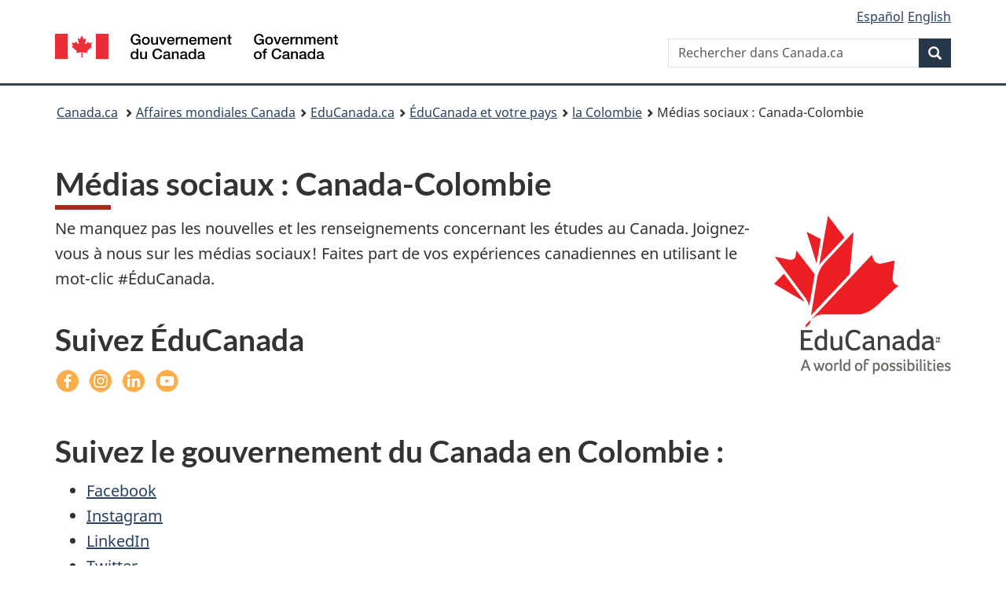

--- FILE ---
content_type: text/html; charset=utf-8
request_url: https://www.educanada.ca/colombia-colombie/stay_current-restez_informe.aspx?lang=fra
body_size: 7087
content:
<!DOCTYPE html>  <html class="no-js" lang="fr" dir="ltr">    <head>      <meta charset="utf-8">      <!-- IW --><!--<iw_root><iw><iw_components><iw_component type="Page" display_name_eng="Page" display_name_fra="Page" vpath="//server/dfait-maeci/main/internet-internet/educanada2/colombia-colombie/WORKAREA/content-contenu/templatedata/pages-pages/generic-generique/data/stay_current-restez_informe"/></iw_components></iw></iw_root>-->      <!-- Web Experience Toolkit (WET) / Boîte à outils de l'expérience Web (BOEW)        wet-boew.github.io/wet-boew/License-en.html / wet-boew.github.io/wet-boew/Licence-fr.html -->      <!-- WET v4.0.91 -->      <title>M&eacute;dias sociaux : Canada-Colombie</title>      <!-- Meta data begins -->      <meta content="width=device-width,initial-scale=1" name="viewport">      <meta name="description" content="Restez inform&eacute; et en contact avec &Eacute;duCanada et d&rsquo;autres &eacute;tudiants de la Colombie gr&acirc;ce aux m&eacute;dias sociaux." />      <meta name="dcterms.title" content="M&eacute;dias sociaux : Canada-Colombie" />      <meta name="gcaaterms.sitename" content="GAC-AMC_Educanada" />      <meta name="dcterms.accessRights" content="2" />      <meta name="dcterms.creator" content="Affaires mondiales Canada" />      <meta name="dcterms.issued" title="W3CDTF" content="2020-02-06" />      <meta name="dcterms.modified" title="W3CDTF" content="2024-08-14" />      <meta name="dcterms.subject" title="scheme" content="Éducation internationale, Étudiant étranger" />      <meta name="dcterms.language" title="ISO639-2/T" content="fra" />       <!-- REVIEW -->                <meta name="twitter:card" content="summary_large_image" />        <meta property="og:type" content="article" />        <meta property="og:site_name" content="AMC" />                                            <link rel="canonical" href="https://www.educanada.ca/colombia-colombie/stay_current-restez_informe.aspx?lang=fra" />      <!-- Meta data ends -->                <link href="/wcmglobal/frameworks/v4.0.91/theme-gcweb-v17.4.0/assets/favicon.ico" rel="icon" type="image/x-icon" />      <link rel="stylesheet" href="https://use.fontawesome.com/releases/v5.8.1/css/all.css" integrity="sha384-50oBUHEmvpQ+1lW4y57PTFmhCaXp0ML5d60M1M7uH2+nqUivzIebhndOJK28anvf" crossorigin="anonymous">      <link rel="stylesheet" href="/wcmglobal/frameworks/v4.0.91/theme-gcweb-v17.4.0/css/theme.min.css" />      <noscript><link rel="stylesheet" href="/wcmglobal/frameworks/v4.0.91/wet-boew/css/noscript.min.css" /></noscript>                <!-- CustomCSSStart -->      <link href="/styles/topsitecustom.css" rel="stylesheet" media="screen" type="text/css" />      <!--link href="//colombia-colombie/styles/branch.css" rel="stylesheet" media="all" type="text/css" /-->      <!-- CustomCSSEnd -->            <link href="https://www.educanada.ca/styles/topsitecustom.css" rel="stylesheet" media="screen" type="text/css"><link href="https://www.educanada.ca/colombia-colombie/styles/branch.css" rel="stylesheet" media="screen" type="text/css">      <!-- Script Reuse: description='Google Tag Manager (GTM) GAC Master' tagLocation='1' thisBranch='colombia-colombie' assignedBranches='***' --><!-- Google Tag Manager - GAC All start -->
<!-- Google tag (gtag.js) -->
<script async src="https://www.googletagmanager.com/gtag/js?id=G-2ZVPMM7XYH"></script>
<script>
  window.dataLayer = window.dataLayer || [];
  function gtag(){dataLayer.push(arguments);}
  gtag('js', new Date());

  gtag('config', 'G-2ZVPMM7XYH');
</script>
<!-- Google Tag Manager - GAC All end --> <!-- Script Reuse End --><!-- Script Reuse: description='Google Tag Manager (GTM) Educanada' tagLocation='1' thisBranch='colombia-colombie' assignedBranches='***' --><!-- Google Tag Manager - Educanada start-->
<!-- Google tag (gtag.js) -->
<script async src="https://www.googletagmanager.com/gtag/js?id=G-QMMPDTDFT0"></script>
<script>
  window.dataLayer = window.dataLayer || [];
  function gtag(){dataLayer.push(arguments);}
  gtag('js', new Date());

  gtag('config', 'G-QMMPDTDFT0');
</script>
<!-- Google Tag Manager - Educanada end --> <!-- Script Reuse End --><!-- Script Reuse: description='Adobe Analytics RUN PROD 1of2' tagLocation='1' thisBranch='colombia-colombie' assignedBranches='***' --><!-- Adobe Analytics RUN PROD 1of2 start -->
<script src="//assets.adobedtm.com/be5dfd287373/0127575cd23a/launch-f7c3e6060667.min.js"></script>
<!-- Adobe Analytics RUN PROD 1of2 end -->
 <!-- Script Reuse End --><!-- Script Reuse: description='WET4 Canada.ca Invitation Manager 1.2.2 1of2' tagLocation='1' thisBranch='colombia-colombie' assignedBranches='***' --><!-- WET4 Canada.ca Invitation Manager 1.2.2 1of2 start -->
<link rel="stylesheet" href="https://www.educanada.ca/educanada2/assets/invitation-manager/Overlay.css">
<!-- WET4 Canada.ca Invitation Manager 1.2.2 1of2 end --> <!-- Script Reuse End -->          </head>          <body vocab="http://schema.org/" resource="#wb-webpage" typeof="WebPage">        <nav>          <ul id="wb-tphp">            <li class="wb-slc">              <a class="wb-sl" href="#wb-cont">Passer au contenu principal</a>            </li>            <li class="wb-slc">              <a class="wb-sl" href="#wb-info">Passer à « Au sujet du gouvernement »</a>            </li>                </ul>        </nav>        <header>          <div id="wb-bnr" class="container">            <div class="row">              <section id="wb-lng" class="col-xs-3 col-sm-12 pull-right text-right">                <h2 class="wb-inv">Sélection de la langue</h2>                <ul class="list-inline mrgn-bttm-0">                  <li id="gcwu-gcnb-lang"><a href="/colombia-colombie/stay_current-restez_informe.aspx?lang=spa" lang="es">Español</a></li><li id="gcwu-gcnb-lang2"><a href="https://www.educanada.ca/colombia-colombie/stay_current-restez_informe.aspx?lang=eng" lang="en">English</a></li>                </ul>              </section>              <div class="brand col-xs-9 col-sm-5 col-md-4" property="publisher" resource="#wb-publisher" typeof="GovernmentOrganization">                <a href="https://www.canada.ca/fr.html" property="url">                  <img src="/wcmglobal/frameworks/v4.0.91/theme-gcweb-v17.4.0/assets/sig-blk-fr.svg" alt="Government of Canada" property="logo">                  <span class="wb-inv">Gouvernement du Canada</span>                </a>                <meta property="name" content="Government of Canada">                <meta property="areaServed" typeof="Country" content="Canada">                <link property="logo" href="/wcmglobal/frameworks/v4.0.91/theme-gcweb-v17.4.0/assets/wmms-blk.svg">              </div>                            <section id="wb-srch" class="col-lg-offset-4 col-md-offset-4 col-sm-offset-2 col-xs-12 col-sm-5 col-md-4">                <h2>Recherche</h2>                <form action="https://www.canada.ca/fr/affaires-mondiales/educanada/rechercher.html" method="get" name="cse-search-box" role="search">                  <div class="form-group wb-srch-qry">                    <label for="wb-srch-q" class="wb-inv">Recherchez le site Web</label>                    <input name="cdn" value="canada" type="hidden"/> <!-- REVIEW -->                    <input name="st" value="s" type="hidden"/> <!-- REVIEW -->                    <input name="num" value="10" type="hidden"/> <!-- REVIEW -->                    <input name="langs" value="fr" type="hidden"/> <!-- REVIEW -->                    <input name="st1rt" value="1" type="hidden"/> <!-- REVIEW -->                    <input id="wb-srch-q" list="wb-srch-q-ac" class="wb-srch-q form-control" name="q" type="search" value="" size="34" maxlength="170" placeholder="Rechercher dans Canada.ca">                    <datalist id="wb-srch-q-ac"></datalist>                  </div>                  <div class="form-group submit">                    <button type="submit" id="wb-srch-sub" class="btn btn-primary btn-small" name="wb-srch-sub">                      <span class="glyphicon-search glyphicon"></span><span class="wb-inv">Recherche</span>                    </button>                  </div>                </form>              </section>            </div>          </div>          <!-- GoC NAVIGATION STARTS -->          <nav class="gcweb-menu" typeof="SiteNavigationElement">            <div class="container">              <h2 class="wb-inv">Menu</h2>              <button type="button" aria-haspopup="true" aria-expanded="false"><span class="wb-inv">Main </span>Menu <span class="expicon glyphicon glyphicon-chevron-down"></span></button>              <ul role="menu" aria-orientation="vertical" data-ajax-replace="https://www.canada.ca/content/dam/canada/sitemenu/sitemenu-v2-fr.html">                <li role="presentation"><a role="menuitem" href="https://www.canada.ca/fr/services/emplois.html">Emplois et milieu de travail</a></li>                <li role="presentation"><a role="menuitem" href="https://www.canada.ca/fr/services/immigration-citoyennete.html">Immigration et citoyenneté</a></li>                <li role="presentation"><a role="menuitem" href="https://voyage.gc.ca/">Voyage et tourisme</a></li>                <li role="presentation"><a role="menuitem" href="https://www.canada.ca/fr/services/entreprises.html">Entreprises et industrie</a></li>                <li role="presentation"><a role="menuitem" href="https://www.canada.ca/fr/services/prestations.html">Prestations</a></li>                <li role="presentation"><a role="menuitem" href="https://www.canada.ca/fr/services/sante.html">Santé</a></li>                <li role="presentation"><a role="menuitem" href="https://www.canada.ca/fr/services/impots.html">Impôts</a></li>                <li role="presentation"><a role="menuitem" href="https://www.canada.ca/fr/services/environnement.html">Environnement et ressources naturelles</a></li>                <li role="presentation"><a role="menuitem" href="https://www.canada.ca/fr/services/defense.html">Sécurité nationale et défense</a></li>                <li role="presentation"><a role="menuitem" href="https://www.canada.ca/fr/services/culture.html">Culture, histoire et sport</a></li>                <li role="presentation"><a role="menuitem" href="https://www.canada.ca/fr/services/police.html">Services de police, justice et urgences</a></li>                <li role="presentation"><a role="menuitem" href="https://www.canada.ca/fr/services/transport.html">Transport et infrastructure</a></li>                <li role="presentation"><a role="menuitem" href="https://www.international.gc.ca/world-monde/index.aspx?lang=fra">Le Canada et le monde</a></li>                <li role="presentation"><a role="menuitem" href="https://www.canada.ca/fr/services/finance.html">Argent et finances</a></li>                <li role="presentation"><a role="menuitem" href="https://www.canada.ca/fr/services/science.html">Science et innovation</a></li>              </ul>            </div>          </nav>          <!-- GoC NAVIGATION ENDS -->                    <nav id="wb-bc" property="breadcrumb">            <h2>Vous êtes ici :</h2>            <div class="container">              <ol class="breadcrumb">                <li>                  <a href="https://www.canada.ca/fr.html">Canada.ca</a>                </li>                <li><a href="https://www.international.gc.ca/global-affairs-affaires-mondiales/home-accueil.aspx?lang=fra">Affaires mondiales Canada</a></li><li><a href="/index.aspx?lang=fra">EduCanada.ca</a></li><li><a href="/my-country-mon-pays/index.aspx?lang=fra">ÉduCanada et votre pays</a></li><li><a href="/colombia-colombie/index.aspx?lang=fra">la Colombie</a></li><li>M&eacute;dias sociaux : Canada-Colombie</li>              </ol>            </div>          </nav>        </header>                                  <main property="mainContentOfPage" resource="#wb-main" class="container" typeof="WebPageElement">        <!-- MainContentStart -->        <!-- content_start -->        <!--  --> <!-- REVIEW -->        <h1 property="name" id="wb-cont" class="edu">M&eacute;dias sociaux : Canada-Colombie</h1><div class="row"><div class="mrgn-lft-md mrgn-rght-md pull-right"><img class="img-responsive" src="/lib/assets/images/EduCanada-Logo-en.jpg"></div><div class="mrgn-lft-md mrgn-rght-md"><p>Ne manquez pas les nouvelles et les renseignements concernant les &eacute;tudes au Canada. Joignez-vous &agrave; nous sur les m&eacute;dias sociaux! Faites part de vos exp&eacute;riences canadiennes en utilisant le mot-clic #&Eacute;duCanada.</p><h2 class="edu">Suivez &Eacute;duCanada</h2><ol class="list-inline"><li><a rel="external" title="Facebook" href="https://www.facebook.com/login/?next=https://www.facebook.com/EduCanada.Officiel/"><img class="image-actual display-inline-block" alt="Facebook" src="/educanada/assets/images/icons/SM_Icons_32x32-06.png"><span class="wb-inv">Facebook</span></a></li><li><a rel="external" title="Instagram" href="http://www.instagram.com/educanadaofficiel/"><img class="image-actual display-inline-block" alt="Instagram" src="/educanada/assets/images/icons/SM_Icons_32x32-10.png"><span class="wb-inv">Instagram</span></a></li><li><a rel="external" title="LinkedIn" href="https://www.linkedin.com/company/educanada"><img class="image-actual display-inline-block" alt="LinkedIn" src="/educanada/assets/images/icons/SM_Icons_32x32-08.png"><span class="wb-inv">LinkedIn</span></a></li><li><a rel="external" title="Youtube" href="https://www.youtube.com/channel/UC8RuSHEFNyMPQJbnzXYTjJw"><img class="image-actual display-inline-block" alt="YouTube" src="/educanada/assets/images/icons/SM_Icons_32x32-09.png"><span class="wb-inv">YouTube</span></a></li></ol></div></div><h2 class="edu">Suivez le gouvernement du Canada en Colombie :</h2><ul><li><a href="https://www.facebook.com/CanadaenColombie">Facebook</a></li><li><a href="http://www.instagram.com/canadacolombia">Instagram</a></li><li><a href="https://www.linkedin.com/company/embajada-de-canad%C3%A1-en-colombia/">LinkedIn</a></li><li><a href="https://twitter.com/CanadaColombie">Twitter</a></li></ul><div class="clearfix"></div><section class="panel panel-info mrgn-tp-lg"><header class="panel-heading"><h3 class="panel-title">Pour en savoir plus</h3></header><div class="panel-body"><div class="span-2 "><div class="row" style="margin-top: 22px;">
<div class="col-md-6 mrgn-tp-0 mrgn-bttm-0">
<ul class="mrgn-tp-0 mrgn-bttm-0">
<li><a href="/live-work-vivre-travailler/index.aspx?lang=fra">Vivre et travailler au Canada</a></li>
<li><a href="/study-plan-etudes/index.aspx?lang=fra">Planifier vos &eacute;tudes au Canada</a></li>
<li><a href="/study-plan-etudes/system-education-systeme.aspx?lang=fra">Comprendre le syst&egrave;me d&rsquo;&eacute;ducation canadien</a></li>
<li><a href="/programs-programmes/index.aspx?lang=fra">Programmes et co&ucirc;ts</a></li>
<li><a href="http://w05.educanada.ca/index.aspx?action=programsearch-rechercheprogramme&amp;lang=fra">Trouver un coll&egrave;ge ou une universit&eacute;</a></li>
</ul>
</div>
<div class="col-md-6 mrgn-tp-0">
<ul class="mrgn-tp-0">
<li><a href="/study-plan-etudes/language-langue.aspx?lang=fra">&Eacute;coles de langue</a></li>
<li><a href="/study-plan-etudes/before-avant/permits-visas-permis.aspx?lang=fra">Permis d&rsquo;&eacute;tudes et visas pour les &eacute;tudiants internationaux</a></li>
<li><a href="/live-work-vivre-travailler/prepare-budget-preparer.aspx?lang=fra">Pr&eacute;parer votre budget</a></li>
<li><a href="/live-work-vivre-travailler/work-travail/after-apres.aspx?lang=fra">Rester au Canada apr&egrave;s vos &eacute;tudes</a></li>
<li><a href="/programs-programmes/education_cost-cout_education.aspx?lang=fra">Frais d&rsquo;&eacute;tudes</a></li>
</ul>
</div>
</div></div></div></section><!--gen_lmd2024-08-14gen_lmd-->        <!--  --> <!-- REVIEW -->        <!-- content_end -->        <!-- <st_snippet_bottom_bar_main/> --> <!-- REVIEW -->        <div class="pagedetails">          <div class="row">                                        </div>          <dl id="wb-dtmd">            <dt>Date de modification:&#32;</dt>            <dd>              <time property="dateModified">2024-08-14</time>            </dd>          </dl>        </div>        <!-- MainContentEnd -->      </main>        <footer id="wb-info"><h2 class="wb-inv">À propos de ce site</h2>        <div class="gc-contextual">      <div class="container">      <nav>       <h3>ÉduCanada</h3>       <ul class="list-col-xs-1 list-col-sm-2 list-col-md-3">      <li><a href="/contact_us-contactez_nous.aspx?lang=fra"><span></span><br />Contactez ÉduCanada</a></li><li><a href="/about-a_propos/index.aspx?lang=fra"><span></span><br />À propos d’ÉduCanada</a></li><li><a href="/notices-avis.aspx?lang=fra"><span></span><br />Avis importants d’ÉduCanada</a></li>       </ul>     </nav></div></div>            <div class="gc-main-footer">      <div class="container">      <nav>      <h3>Gouvernement du Canada</h3>      <ul class="list-col-xs-1 list-col-sm-2 list-col-md-3">      <li><a href="https://www.canada.ca/fr/contact.html">Toutes les coordonnées</a></li>              <li><a href="https://www.canada.ca/fr/gouvernement/min.html">Ministères et organismes</a></li>      <li><a href="https://www.canada.ca/fr/gouvernement/systeme.html">À propos du gouvernement</a></li>      </ul>      <h4><span class="wb-inv">Thèmes et sujets</span></h4><ul class="list-unstyled colcount-sm-2 colcount-md-3">      <li><a href="https://www.canada.ca/fr/services/emplois.html">Emplois et milieu de travail</a></li>            <li><a href="https://www.canada.ca/fr/services/immigration-citoyennete.html">Immigration et citoyenneté</a></li>            <li><a href="https://voyage.gc.ca/">Voyage et tourisme</a></li>                  <li><a href="https://www.canada.ca/fr/services/entreprises.html">Entreprises et industrie</a></li>            <li><a href="https://www.canada.ca/fr/services/prestations.html">Prestations</a></li>            <li><a href="https://www.canada.ca/fr/services/sante.html">Santé</a></li>            <li><a href="https://www.canada.ca/fr/services/impots.html">Impôts</a></li>                  <li><a href="https://www.canada.ca/fr/services/environnement.html">Environnement et ressources naturelles</a></li>            <li><a href="https://www.canada.ca/fr/services/defense.html">Sécurité nationale et défense</a></li>            <li><a href="https://www.canada.ca/fr/services/culture.html">Culture, histoire et sport</a></li>            <li><a href="https://www.canada.ca/fr/services/police.html">Services de police, justice et urgences</a></li>                  <li><a href="https://www.canada.ca/fr/services/transport.html">Transport et infrastructure</a></li>            <li><a href="https://www.international.gc.ca/world-monde/index.aspx?lang=fra">Le Canada et le monde</a></li>            <li><a href="https://www.canada.ca/fr/services/finance.html">Argent et finances</a></li>            <li><a href="https://www.canada.ca/fr/services/science.html">Science et innovation</a></li>                  <li><a href="https://www.canada.ca/fr/services/autochtones.html">Autochtones</a></li>            <li><a href="https://www.canada.ca/fr/services/veterans.html">Vétérans et militaires</a></li>            <li><a href="https://www.canada.ca/fr/services/jeunesse.html">Jeunesse</a></li>      </ul>     </nav></div></div>            <div class="gc-sub-footer">      <div class="container d-flex align-items-center">      <nav>      <h3 class="wb-inv">Au sujet du gouvernement</h3>      <ul>      <li><a href="https://www.canada.ca/fr/sociaux.html">Médias sociaux</a></li>                  <li><a href="https://www.canada.ca/fr/mobile.html">Applications mobiles</a></li>                  <li><a href="https://www.canada.ca/fr/gouvernement/a-propos.html">À propos de Canada.ca</a></li>                  <li><a href="https://www.canada.ca/fr/transparence/avis.html">Avis</a></li>                  <li><a href="https://www.canada.ca/fr/transparence/confidentialite.html">Confidentialité</a></li>      </ul></nav>      <div class="wtrmrk align-self-end">      <img src="/wcmglobal/frameworks/v4.0.91/theme-gcweb-v17.4.0/assets/wmms-blk.svg" alt="Symbole du gouvernement du Canada">      </div>      </div></div>    </footer>              <script src="https://ajax.googleapis.com/ajax/libs/jquery/2.2.4/jquery.js"></script>          <script src="/wcmglobal/frameworks/v4.0.91/wet-boew/js/wet-boew.min.js"></script>          <script src="/wcmglobal/frameworks/v4.0.91/theme-gcweb-v17.4.0/js/theme.min.js"></script>          <!-- st_wcms_toolbar -->                <!-- st_page_tracking -->          <!-- Webtrends Start --><!-- START OF SDC Advanced Tracking Code -->
<!-- Set the SDC_ID before calling the javascript file -->
<script type="text/javascript">
var gDcsId="dcsu0dn4k8fpu3kc7p8tycaep_9u6o";
</script>
<!-- Execute the javascript file -->
<script type="text/javascript" src="/wcmglobal/utilities/webtrends/webtrends.load.js"></script>
<noscript>
<p><img alt="" width="1" height="1"
src="https://sdc.international.gc.ca/dcsu0dn4k8fpu3kc7p8tycaep_9u6o/njs.gif?dcsuri=/nojavascript&amp;WT.js=No&amp;WT.tv=8.0.0" />
</p></noscript>
<!-- END OF SmartSource Data Collector TAG --><!-- Webtrends End -->
      <!-- st_scriptReuse 3 -->          <!-- Script Reuse: description='Adobe Analytics RUN PROD 2of2' tagLocation='3' thisBranch='colombia-colombie' assignedBranches='***' --><!-- Adobe Analytics RUN PROD 2of2 start -->
<script type="text/javascript">_satellite.pageBottom();</script>
<!-- Adobe Analytics RUN PROD 2of2 end --> <!-- Script Reuse End --><!-- Script Reuse: description='WET4 Canada.ca Invitation Manager 1.2.2 2of2' tagLocation='3' thisBranch='colombia-colombie' assignedBranches='***' --><!-- WET4 Canada.ca Invitation Manager 1.2.2 2of2 start -->
<script src="https://www.educanada.ca/educanada2/assets/invitation-manager/Overlay.js"></script>
<script src="https://www.educanada.ca/educanada2/assets/invitation-manager/InvitationManager.js"></script>
<!-- WET4 Canada.ca Invitation Manager 1.2.2 2of2 end -->
 <!-- Script Reuse End -->      <!-- st_custom_code -->                <!-- st_end_of_body -->                <!-- end -->              </body>      </html>    

--- FILE ---
content_type: text/css
request_url: https://www.educanada.ca/colombia-colombie/styles/branch.css
body_size: 91
content:
/* use this file to overwrite settings found in institution.css       */
/* only takes effect with WET 3.0 or later (for earlier see site.css) */
@import url("https://wet-boew.github.io/themes-dist/GCWeb/GCWeb/css/theme.min.css");
.gcweb-menu button[aria-haspopup=true] {display: none;}
